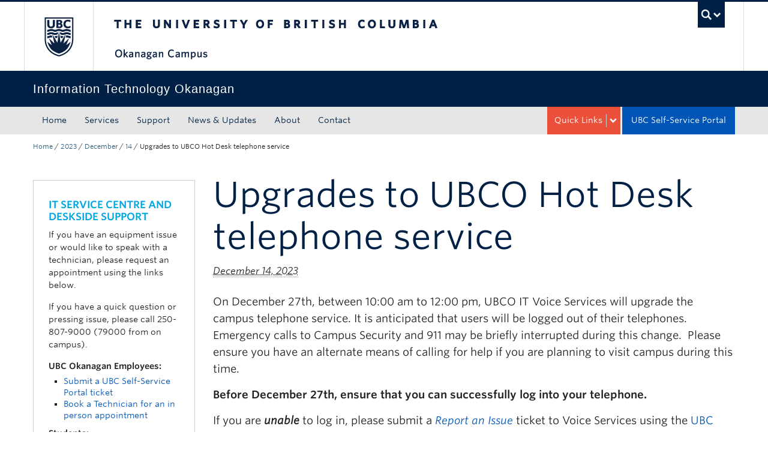

--- FILE ---
content_type: text/html; charset=UTF-8
request_url: https://it.ok.ubc.ca/2023/12/14/upgrades-to-ubco-hot-desk-telephone-service/
body_size: 9313
content:
<!DOCTYPE html>
<!--[if IEMobile 7]><html class="iem7 oldie" lang="en-US"><![endif]-->
<!--[if (IE 7)&!(IEMobile)]><html class="ie7 oldie" lang="en-US"><![endif]-->
<!--[if (IE 8)&!(IEMobile)]><html class="ie8 oldie" lang="en-US"><![endif]-->
<!--[if (IE 9)&!(IEMobile)]><html class="ie9" lang="en-US"><![endif]-->
<!--[[if (gt IE 9)|(gt IEMobile 7)]><!--><html lang="en-US"><!--<![endif]-->
<head>
<meta http-equiv="Content-Type" content="text/html; charset=UTF-8" />
<title>Upgrades to UBCO Hot Desk telephone service</title>

<meta http-equiv="X-UA-Compatible" content="IE=edge,chrome=1" />
<meta name="viewport" content="width=device-width" /> <!-- needed for responsive -->
<link rel="dns-prefetch" href="//cdn.ubc.ca/" />

        <!-- Stylesheets -->
        <link href="//cdn.ubc.ca/clf/7.0.4/css/ubc-clf-full-bw.min.css" rel="stylesheet">
	


<link rel="pingback" href="https://it.ok.ubc.ca/xmlrpc.php" />

<meta name='robots' content='max-image-preview:large' />

		<!-- Meta Tag Manager -->
		<meta name="google-site-verification" content="MQ8KMpxE1suYfpi-Nmycc1MxhTgJ51xtATKbh15sRk4" />
		<meta name="google-site-verification" content="p2ZRGLJLDcSOe62zebenk3dCc1lP5gwvy_Llz72XCcI" />
		<!-- / Meta Tag Manager -->
<meta name="template" content="UBC CLF Basic 1.0.6" />
<link rel='dns-prefetch' href='//cdn.ubc.ca' />
<link rel="alternate" type="application/rss+xml" title="UBC IT Okanagan &raquo; Feed" href="https://it.ok.ubc.ca/feed/" />
<link rel="alternate" type="application/rss+xml" title="UBC IT Okanagan &raquo; Comments Feed" href="https://it.ok.ubc.ca/comments/feed/" />
<link rel="alternate" title="oEmbed (JSON)" type="application/json+oembed" href="https://it.ok.ubc.ca/wp-json/oembed/1.0/embed?url=https%3A%2F%2Fit.ok.ubc.ca%2F2023%2F12%2F14%2Fupgrades-to-ubco-hot-desk-telephone-service%2F" />
<link rel="alternate" title="oEmbed (XML)" type="text/xml+oembed" href="https://it.ok.ubc.ca/wp-json/oembed/1.0/embed?url=https%3A%2F%2Fit.ok.ubc.ca%2F2023%2F12%2F14%2Fupgrades-to-ubco-hot-desk-telephone-service%2F&#038;format=xml" />
<style id='wp-img-auto-sizes-contain-inline-css' type='text/css'>
img:is([sizes=auto i],[sizes^="auto," i]){contain-intrinsic-size:3000px 1500px}
/*# sourceURL=wp-img-auto-sizes-contain-inline-css */
</style>
<link rel='stylesheet' id='ubco_datatable_css_1_13_6-css' href='https://it.ok.ubc.ca/wp-content/plugins/ubco-responsive-table/public/vendor/DataTables/DataTable-1.13.6/css/jquery.dataTables.min.css?ver=1.13.6' type='text/css' media='all' />
<link rel='stylesheet' id='ubco_datatable_responsive_bootstrap_css_2_5_0-css' href='https://it.ok.ubc.ca/wp-content/plugins/ubco-responsive-table/public/vendor/DataTables/DataTable-1.13.6/css/responsive.bootstrap.min.css?ver=2.5.0' type='text/css' media='all' />
<link rel='stylesheet' id='subpages-navigation-base-css' href='https://it.ok.ubc.ca/wp-content/plugins/subpages-navigation/subpage-navigation-base.css?ver=b72ffbbbbef7a572f9c40efaab901b15' type='text/css' media='all' />
<style id='wp-emoji-styles-inline-css' type='text/css'>

	img.wp-smiley, img.emoji {
		display: inline !important;
		border: none !important;
		box-shadow: none !important;
		height: 1em !important;
		width: 1em !important;
		margin: 0 0.07em !important;
		vertical-align: -0.1em !important;
		background: none !important;
		padding: 0 !important;
	}
/*# sourceURL=wp-emoji-styles-inline-css */
</style>
<link rel='stylesheet' id='custom-css-css' href='https://it.ok.ubc.ca/wp-content/uploads/sites/24/custom-css/custom-css-full.css?ver=b72ffbbbbef7a572f9c40efaab901b15' type='text/css' media='all' />
<link rel='stylesheet' id='hide_ubco_admin_css-css' href='https://it.ok.ubc.ca/wp-content/plugins/ubco-admin-customization/css/admin-styles.css?ver=1.0.0' type='text/css' media='all' />
<link rel='stylesheet' id='hide_ubco_all_admin_css-css' href='https://it.ok.ubc.ca/wp-content/plugins/ubco-admin-customization/css/hide-all-admin-styles.css?ver=1.0.0' type='text/css' media='all' />
<link rel='stylesheet' id='ubco_eb_css-css' href='https://it.ok.ubc.ca/wp-content/plugins/ubco-emergency-banner/public/css/ubco-emergency-banner.css?ver=1.0.0' type='text/css' media='all' />
<link rel='stylesheet' id='flexslider-css' href='https://it.ok.ubc.ca/wp-content/themes/fac-dept-child-theme/assets/vendor/flexslider/flexslider.css?ver=b72ffbbbbef7a572f9c40efaab901b15' type='text/css' media='all' />
<link rel='stylesheet' id='ubc-clf-whitney-css' href='https://it.ok.ubc.ca/wp-content/themes/fac-dept-child-theme/assets/css/fonts.css?ver=b72ffbbbbef7a572f9c40efaab901b15' type='text/css' media='all' />
<link rel='stylesheet' id='style-css' href='https://it.ok.ubc.ca/wp-content/themes/fac-dept-child-theme/style.css?ver=b72ffbbbbef7a572f9c40efaab901b15' type='text/css' media='all' />
<link rel='stylesheet' id='icon-style-css' href='https://it.ok.ubc.ca/wp-content/themes/clf-basic/css/social_icons.css?ver=b72ffbbbbef7a572f9c40efaab901b15' type='text/css' media='all' />
<script type="text/javascript" src="https://it.ok.ubc.ca/wp-includes/js/jquery/jquery.min.js?ver=3.7.1" id="jquery-core-js"></script>
<script type="text/javascript" src="https://it.ok.ubc.ca/wp-includes/js/jquery/jquery-migrate.min.js?ver=3.4.1" id="jquery-migrate-js"></script>
<script type="text/javascript" src="https://it.ok.ubc.ca/wp-content/plugins/ubco-responsive-table/public/vendor/DataTables/DataTable-1.13.6/js/jquery.dataTables.min.js?ver=1.13.6" id="ubco_datatable_js_1_13_6-js"></script>
<link rel="https://api.w.org/" href="https://it.ok.ubc.ca/wp-json/" /><link rel="alternate" title="JSON" type="application/json" href="https://it.ok.ubc.ca/wp-json/wp/v2/posts/18856" /><link rel="canonical" href="https://it.ok.ubc.ca/2023/12/14/upgrades-to-ubco-hot-desk-telephone-service/" />
<link rel='shortlink' href='https://it.ok.ubc.ca/?p=18856' />
<script type="text/javascript">
(function(url){
	if(/(?:Chrome\/26\.0\.1410\.63 Safari\/537\.31|WordfenceTestMonBot)/.test(navigator.userAgent)){ return; }
	var addEvent = function(evt, handler) {
		if (window.addEventListener) {
			document.addEventListener(evt, handler, false);
		} else if (window.attachEvent) {
			document.attachEvent('on' + evt, handler);
		}
	};
	var removeEvent = function(evt, handler) {
		if (window.removeEventListener) {
			document.removeEventListener(evt, handler, false);
		} else if (window.detachEvent) {
			document.detachEvent('on' + evt, handler);
		}
	};
	var evts = 'contextmenu dblclick drag dragend dragenter dragleave dragover dragstart drop keydown keypress keyup mousedown mousemove mouseout mouseover mouseup mousewheel scroll'.split(' ');
	var logHuman = function() {
		if (window.wfLogHumanRan) { return; }
		window.wfLogHumanRan = true;
		var wfscr = document.createElement('script');
		wfscr.type = 'text/javascript';
		wfscr.async = true;
		wfscr.src = url + '&r=' + Math.random();
		(document.getElementsByTagName('head')[0]||document.getElementsByTagName('body')[0]).appendChild(wfscr);
		for (var i = 0; i < evts.length; i++) {
			removeEvent(evts[i], logHuman);
		}
	};
	for (var i = 0; i < evts.length; i++) {
		addEvent(evts[i], logHuman);
	}
})('//it.ok.ubc.ca/?wordfence_lh=1&hid=6097E278BBBAFB6EF2E9AED5CF60EF58');
</script><!-- Google Tag Manager -->
<script>(function(w,d,s,l,i){w[l]=w[l]||[];w[l].push({'gtm.start':
new Date().getTime(),event:'gtm.js'});var f=d.getElementsByTagName(s)[0],
j=d.createElement(s),dl=l!='dataLayer'?'&l='+l:'';j.async=true;j.src=
'https://www.googletagmanager.com/gtm.js?id='+i+dl;f.parentNode.insertBefore(j,f);
})(window,document,'script','dataLayer','GTM-MJWHZ2V');</script>
<!-- End Google Tag Manager -->
		
        <!--[if lte IE 7]>
<link href="//cdn.ubc.ca/clf/7.0.4/css/font-awesome-ie7.css" rel="stylesheet">
<![endif]-->
        <!-- Le HTML5 shim, for IE6-8 support of HTML5 elements -->
        <!--[if lt IE 9]>
        <script src="//cdn.ubc.ca/clf/html5shiv.min.js"></script>
        <![endif]-->

        <!-- Le fav and touch icons -->
		            <link rel="shortcut icon" href="//cdn.ubc.ca/clf/7.0.4/img/favicon.ico">
		        <link rel="apple-touch-icon-precomposed" sizes="144x144" href="//cdn.ubc.ca/clf/7.0.4/img/apple-touch-icon-144-precomposed.png">
        <link rel="apple-touch-icon-precomposed" sizes="114x114" href="//cdn.ubc.ca/clf/7.0.4/img/apple-touch-icon-114-precomposed.png">
        <link rel="apple-touch-icon-precomposed" sizes="72x72" href="//cdn.ubc.ca/clf/7.0.4/img/apple-touch-icon-72-precomposed.png">
        <link rel="apple-touch-icon-precomposed" href="//cdn.ubc.ca/clf/7.0.4/img/apple-touch-icon-57-precomposed.png">
        <style type="text/css" media="screen">#ubc7-unit {
                background: #002145;
            }</style>
		<link rel="icon" href="https://it.ok.ubc.ca/wp-content/uploads/sites/24/2025/08/cropped-ubc-icon-32x32.png" sizes="32x32" />
<link rel="icon" href="https://it.ok.ubc.ca/wp-content/uploads/sites/24/2025/08/cropped-ubc-icon-192x192.png" sizes="192x192" />
<link rel="apple-touch-icon" href="https://it.ok.ubc.ca/wp-content/uploads/sites/24/2025/08/cropped-ubc-icon-180x180.png" />
<meta name="msapplication-TileImage" content="https://it.ok.ubc.ca/wp-content/uploads/sites/24/2025/08/cropped-ubc-icon-270x270.png" />
		<style type="text/css" id="wp-custom-css">
			/* Feed shortcode: Style for the first three list items */
    ul.feed-shortcode.feed_widget li:nth-child(1)::before,
    ul.feed-shortcode.feed_widget li:nth-child(2)::before,
    ul.feed-shortcode.feed_widget li:nth-child(3)::before {
      content: "* ";
    }

.ok-btn-mega-icon-heading {
	word-wrap: normal;
}

ul.feed-shortcode {
  list-style-type: none; 
  margin: 0;
  padding: 0;
}

form.okit-search-wrapper {
  display: flex;
}		</style>
		
</head>

<body class="wordpress ltr en_US child-theme multisite blog-24 y2026 m01 d24 h05 saturday logged-out singular singular-post singular-post-18856 full-width l2-column-sm l2-column single-18856 chrome primary-active secondary-inactive subsidiary-inactive">

<a class="skip-link sr-only" href="#content">Skip to main content</a>
<a class="skip-link sr-only" href="#ubc7-unit-menu">Skip to main navigation</a>
<a class="skip-link sr-only" href="#primary-secondary">Skip to page-level navigation</a>
<a class="skip-link sr-only" href="https://students.ok.ubc.ca/drc">Go to the Disability Resource Centre Website</a>
<a class="skip-link sr-only" href="https://drcbooking.ok.ubc.ca/ClockWork/custom/misc/home.aspx">Go to the DRC Booking Accommodation Portal</a>
<a class="skip-link sr-only" href="https://library.ok.ubc.ca/itl/">Go to the Inclusive Technology Lab Website</a>



<div id="body-container" >

		
	        <!-- UBC Global Utility Menu -->
        <div class="collapse expand" id="ubc7-global-menu">
            <div id="ubc7-search" class="expand">
				<div class="container">                <div id="ubc7-search-box">
                    <form class="form-search" method="get" action="//www.ubc.ca/search/refine/" role="search">
                        <input type="text" name="q" placeholder="Search UBC IT Okanagan" class="input-xlarge search-query">
                        <input type="hidden" name="label" value="UBC IT Okanagan"/>
                        <input type="hidden" name="site" value="https://it.ok.ubc.ca"/>
                        <button type="submit" class="btn">Search</button>
                    </form>
                </div>
				</div>            </div>
			<div class="container">            <div id="ubc7-global-header" class="expand">
                <!-- Global Utility Header from CDN -->
            </div>
			</div>        </div>
        <!-- End of UBC Global Utility Menu -->
	        <!-- UBC Header -->
        <header id="ubc7-header" class="row-fluid expand" role="banner">
			<div class="container">            <div class="span1">
                <div id="ubc7-logo">
                    <a href="http://www.ubc.ca" title="The University of British Columbia (UBC)">The University of British Columbia</a>
                </div>
            </div>
            <div class="span2">
                <div id="ubc7-apom">
                </div>
            </div>
            <div class="span9" id="ubc7-wordmark-block">
                <div id="ubc7-wordmark">
                    <a href="http://ok.ubc.ca/" title="The University of British Columbia (UBC)">The University of British Columbia</a>
					<span class="ubc7-campus" id="ubc7-okanagan-campus">Okanagan campus</span>                </div>
                <div id="ubc7-global-utility">
                    <button type="button" data-toggle="collapse" data-target="#ubc7-global-menu"><span>UBC Search</span></button>
                    <noscript><a id="ubc7-global-utility-no-script" href="http://www.ubc.ca/" title="UBC Search">UBC Search</a></noscript>
                </div>
            </div>
			</div>        </header>
        <!-- End of UBC Header -->

	        <!-- UBC Unit Identifier -->
        <div id="ubc7-unit" class="row-fluid expand">
			<div class="container">            <div class="span12">
                <!-- Mobile Menu Icon -->
                <div class="navbar">
                    <a class="btn btn-navbar" data-toggle="collapse" data-target="#ubc7-unit-navigation">
                        <span class="icon-bar"></span>
                        <span class="icon-bar"></span>
                        <span class="icon-bar"></span>
                    </a>
                </div>
                <!-- Unit Name -->
                <div id="ubc7-unit-name" class="ubc7-single-element">
                    <a href="https://it.ok.ubc.ca" title="Information Technology Okanagan"><span id="ubc7-unit-faculty"></span><span id="ubc7-unit-identifier">Information Technology Okanagan</span></a>
                </div>
            </div>
			</div>        </div>
        <!-- End of UBC Unit Identifier -->
			<!-- UBC Unit Navigation -->
        <div id="ubc7-unit-menu" class="navbar expand" role="navigation">
            <div class="navbar-inner expand">
                <div class="container">
                 <div id="ubc7-unit-navigation" class="nav-collapse collapse"><ul id="menu-primary-menu" class="nav"><li id="menu-item-19217" class="menu-item menu-item-type-post_type menu-item-object-page menu-item-home menu-item-19217"><a href="https://it.ok.ubc.ca/">Home</a></li>
<li id="menu-item-13742" class="menu-item menu-item-type-post_type menu-item-object-page menu-item-13742"><a href="https://it.ok.ubc.ca/services/">Services</a></li>
<li id="menu-item-11415" class="menu-item menu-item-type-post_type menu-item-object-page menu-item-11415"><a href="https://it.ok.ubc.ca/support/">Support</a></li>
<li id="menu-item-10521" class="menu-item menu-item-type-post_type menu-item-object-page menu-item-10521"><a href="https://it.ok.ubc.ca/news/">News &amp; Updates</a></li>
<li id="menu-item-11472" class="menu-item menu-item-type-post_type menu-item-object-page menu-item-11472"><a href="https://it.ok.ubc.ca/about/">About</a></li>
<li id="menu-item-17500" class="menu-item menu-item-type-post_type menu-item-object-page menu-item-17500"><a href="https://it.ok.ubc.ca/contact/">Contact</a></li>
<li id="menu-item-11517" class="navbar-alt-blue menu-item menu-item-type-custom menu-item-object-custom menu-item-11517"><a target="_blank" href="https://ubc.service-now.com/selfservice">UBC Self-Service Portal</a></li>
<li id="menu-item-11954" class="navbar-apply navbar-toggle menu-item menu-item-type-custom menu-item-object-custom menu-item-has-children dropdown menu-item-11954"><div class="btn-group"><a class="btn" href="#">Quick Links</a><button class="btn droptown-toggle" data-toggle="dropdown"><span class="ubc7-arrow blue down-arrow"></span></button>
<ul class="dropdown-menu">
	<li id="menu-item-9011" class="menu-item menu-item-type-custom menu-item-object-custom menu-item-9011"><a title="Canvas Login" target="_blank" href="http://canvas.ubc.ca">Canvas Login</a></li>
	<li id="menu-item-9019" class="menu-item menu-item-type-custom menu-item-object-custom menu-item-9019"><a title="UBC Campus-wide Login" target="_blank" href="https://www.myaccount.ubc.ca/myAccount/">CWL Account</a></li>
	<li id="menu-item-9018" class="menu-item menu-item-type-custom menu-item-object-custom menu-item-9018"><a title="Knowledge Base (KnowIT)" target="_blank" href="https://ubc.service-now.com/selfservice?id=kb_category&amp;spa=1&amp;query=UBCO&amp;kb_knowledge_base=ba779ccedbf9bb4026e45878dc961958">Knowledge Base</a></li>
	<li id="menu-item-9016" class="menu-item menu-item-type-custom menu-item-object-custom menu-item-9016"><a title="VPN (Virtual Private Network)" target="_blank" href="https://it.ubc.ca/services/email-voice-internet/myvpn">myVPN Setup</a></li>
	<li id="menu-item-9013" class="menu-item menu-item-type-custom menu-item-object-custom menu-item-9013"><a title="Printer Setup (iPrint)" target="_blank" href="https://iprint.ok.ubc.ca">Printer Setup (iPrint)</a></li>
	<li id="menu-item-16443" class="menu-item menu-item-type-custom menu-item-object-custom menu-item-16443"><a target="_blank" href="https://privacymatters.ubc.ca">Privacy Matters at UBC</a></li>
	<li id="menu-item-15492" class="menu-item menu-item-type-custom menu-item-object-custom menu-item-15492"><a target="_blank" href="https://rc.ubc.ca">Research Computing</a></li>
	<li id="menu-item-9012" class="menu-item menu-item-type-custom menu-item-object-custom menu-item-9012"><a title="Software Downloads" target="_blank" href="https://it.ubc.ca/software-downloads">Software Downloads</a></li>
	<li id="menu-item-9020" class="menu-item menu-item-type-custom menu-item-object-custom menu-item-9020"><a title="Student Services Centre (SSC)" target="_blank" href="https://ssc.adm.ubc.ca/sscportal/servlets/SRVSSCFramework">Student Services Centre (SSC)</a></li>
	<li id="menu-item-9009" class="menu-item menu-item-type-custom menu-item-object-custom menu-item-9009"><a title="UBC Okanagan’s WordPress CMS" target="_blank" href="http://cms.ok.ubc.ca">UBC Okanagan CMS</a></li>
	<li id="menu-item-21009" class="menu-item menu-item-type-post_type menu-item-object-page menu-item-21009"><a href="https://it.ok.ubc.ca/services/phonevoice/phonesupport/">Voice Services Support</a></li>
	<li id="menu-item-9010" class="menu-item menu-item-type-custom menu-item-object-custom menu-item-9010"><a title="UBCO Webmail" target="_blank" href="http://webmail.ok.ubc.ca">Webmail Login</a></li>
	<li id="menu-item-9017" class="menu-item menu-item-type-custom menu-item-object-custom menu-item-9017"><a title="Wireless Internet at UBC" target="_blank" href="https://it.ubc.ca/services/email-voice-internet/wireless-internet-access">Wi-Fi Access</a></li>
</ul></div>
</li>
</ul></div>                    
                </div>
            </div><!-- /navbar-inner -->
        </div><!-- /navbar -->
        <!-- End of UBC Unit Navigation -->
			<!-- Second Menu Location - Styles Only Currently Support Menu named "Audience Menu" in WP -->
			<div class="secondarymenuwrap expand"><div class="container"></div></div>
    
		
	<div class="container">
	<div class="container">	
	<div class="container">	
	<div id="container" class="expand" >
	
		<div class="breadcrumb expand" itemprop="breadcrumb"><span class="trail-begin"><a href="https://it.ok.ubc.ca" title="UBC IT Okanagan" rel="home" class="trail-begin">Home</a></span> <span class="divider">/</span> <a href="https://it.ok.ubc.ca/2023/" title="2023">2023</a> <span class="divider">/</span> <a href="https://it.ok.ubc.ca/2023/12/" title="December 2023">December</a> <span class="divider">/</span> <a href="https://it.ok.ubc.ca/2023/12/14/" title="December 14, 2023">14</a> <span class="divider">/</span> <span class="trail-end">Upgrades to UBCO Hot Desk telephone service</span></div><div class="expand row-fluid" role="main">
	<div id="primary-secondary" class="sidebar aside  span3"> 
		<div id="primary">
	
				
			<div id="pods_widget_field-3" class="widget pods_widget_field widget-pods_widget_field"><div class="widget-wrap widget-inside"><h3 class="widget-title">Service Desk Contact Block</h3><div class="okit-helpdesk-box from-content-blocks">
<h5>IT Service Centre and Deskside Support</h5>
<p>If you have an equipment issue or would like to speak with a technician, please request an appointment using the links below.</p>
<p>If you have a quick question or pressing issue, please call 250-807-9000 (79000 from on campus).</p>
<p><strong>UBC Okanagan Employees:</strong></p>
<ul>
<li><a href="https://ubc.service-now.com/selfservice" target="_blank" rel="noopener">Submit a UBC Self-Service Portal ticket</a></li>
<li><a href="https://outlook.office.com/book/Bookings-iamubcoit@ubcca.onmicrosoft.com/">Book a Technician for an in person appointment</a></li>
</ul>
<p><i class="fas fa-book-reader fa-pull-right fa-3x muted"></i><strong>Students:</strong></p>
<ul>
<li><a href="https://it.ok.ubc.ca/services/student-tech-support/">Student Tech Support</a></li>
</ul>
</div>
</div></div>	
				
		</div><!-- #primary -->
		
		
	</div><!-- #primary-secondary .aside -->


	<div id="content" class="hfeed content  span9">

		
		
			<div id="post-18856" class="hentry post publish post-1 odd author-rebecca-kaus has-excerpt category-bulletins category-exchange category-featured-posts category-phone category-planned-outage">

				<h1 class='post-title entry-title'>Upgrades to UBCO Hot Desk telephone service</h1><p class="byline"><abbr class="published" title="Thursday, December 14th, 2023, 3:23 pm">December 14, 2023</abbr> </p>
				<div class="entry-content">
					<p>On December 27th, between 10:00 am to 12:00 pm, UBCO IT Voice Services will upgrade the campus telephone service. It is anticipated that users will be logged out of their telephones. Emergency calls to Campus Security and 911 may be briefly interrupted during this change.  Please ensure you have an alternate means of calling for help if you are planning to visit campus during this time.</p>
<p><strong>Before December 27th, ensure that you can successfully log into your telephone.</strong></p>
<p>If you are <em><strong>unable</strong> </em>to log in, please submit a <a href="https://ubc.service-now.com/selfservice?id=sc_cat_item_v2&amp;sys_id=28835cdb6dc334006da5c8aceaa441ee&amp;issue=Voice%20Services"><em>Report an Issue</em></a> ticket to Voice Services using the <a href="https://ubc.service-now.com/selfservice">UBC Self-Service Portal</a>.</p>
<p>For status updates, see the <a href="https://status.it.ubc.ca/incidents/vrpqv43vs9px">UBC IT Status Page</a>.</p>
<hr />
<p><strong>FAQ’s</strong></p>
<p><strong>Q</strong>:  How do I know if I will be impacted by this change?<br />
<strong>A</strong>:  You are likely to be impacted if you are a user of the Hot Desk telephone service at UBC Okanagan. This impact includes Call Centre numbers.</p>
<p><strong>Q</strong>:  Can I use my Hot Desk or access my voicemail during the upgrade?<br />
<strong>A</strong>:  During the update, users may be unable to access their Hot Desk and Voicemail services.</p>
<p><strong>Q</strong>:  How do I log into my Hot Desk telephone?<br />
<strong>A</strong>:  See this knowIT article <a href="https://knowit.ok.ubc.ca/article/how-do-i-log-into-or-out-of-a-hot-desk-phone-716.html">How to log into or out of a Hot Desk phone</a>.</p>
<hr />
									</div><!-- .entry-content -->

				<!-- Include this file so that we can show the ACF Fields -->
								<!-- START ACF CONTENT HERE -->
													
				<!-- END ACF CONTENT HERE -->
				<p class="entry-meta"><span class="category"><span class="before">Posted in </span><a href="https://it.ok.ubc.ca/category/bulletins/" rel="tag">Bulletins</a>, <a href="https://it.ok.ubc.ca/category/exchange/" rel="tag">Exchange</a>, <a href="https://it.ok.ubc.ca/category/featured-posts/" rel="tag">Featured Posts</a>, <a href="https://it.ok.ubc.ca/category/phone/" rel="tag">Phone</a>, <a href="https://it.ok.ubc.ca/category/planned-outage/" rel="tag">planned outage</a></span>  </p>
			</div><!-- .hentry -->

			
			
			
		
		
	
	</div><!-- .content .hfeed -->

		</div>
	</div><!-- #container -->
</div>	</div>			</div>	
	

	        <!-- CLF Footer -->
        <footer id="ubc7-footer" class="expand" role="contentinfo">
			        <div class="row-fluid expand" id="ubc7-unit-footer">
			<div class="container">            <div class="span10" id="ubc7-unit-address">
                <div id="ubc7-address-unit-name">UBC IT Okanagan</div>
								<div id="ubc7-address-campus">Okanagan Campus</div>				<div id="ubc7-address-street">ADM 024 - Administration Building</div>				<div id="ubc7-address-street2">1138 Alumni Ave</div>                <div id="ubc7-address-location">
					<span id="ubc7-address-city">Kelowna</span>, <span id="ubc7-address-province">BC</span> <span id="ubc7-address-country">Canada</span> <span id="ubc7-address-postal">V1V1V7</span>                </div>
				<div id="ubc7-address-phone">Tel 250 807 9000</div>								<div id="ubc7-address-website">Website <a href="https://it.ok.ubc.ca">it.ok.ubc.ca</a></div>				            </div>
			<div class="span2">
               	<strong>Find us on</strong>
                <div id="ubc7-unit-social-icons"><a href="https://www.facebook.com/ubcit" title="Facebook icon" target="_blank"><i class="icon-facebook-sign"></i></a>&nbsp;<a href="https://twitter.com/UBCITnews" title="Twitter icon" target="_blank"><i class="icon-twitter-sign"></i></a>&nbsp;<a href="https://www.youtube.com/user/ubcotv" title="YouTube icon" target="_blank"><i class="icon-youtube"></i></a>&nbsp;</div>
            </div>			</div>        </div>
	        <div class="row-fluid expand ubc7-back-to-top">
			<div class="container">            <div class="span2">
                <a href="#" title="Back to top">Back to top
                    <div class="ubc7-arrow up-arrow grey"></div>
                </a>
            </div>
			</div>        </div>
	        <div class="row-fluid expand" id="ubc7-global-footer">
			<div class="container">            <div class="span5" id="ubc7-signature"><a href="http://www.ubc.ca/" title="The University of British Columbia (UBC)">The University of British Columbia</a></div>
            <div class="span7" id="ubc7-footer-menu">
            </div>
			</div>        </div>
        <div class="row-fluid expand" id="ubc7-minimal-footer">
			<div class="container">            <div class="span12">
                <ul>
                    <li><a href="//cdn.ubc.ca/clf/ref/emergency" title="Emergency Procedures">Emergency Procedures</a> <span class="divider">|</span></li>
                    <li><a href="//cdn.ubc.ca/clf/ref/terms" title="Terms of Use">Terms of Use</a> <span class="divider">|</span></li>
                    <li><a href="//cdn.ubc.ca/clf/ref/copyright" title="UBC Copyright">Copyright</a> <span class="divider">|</span></li>
                    <li><a href="//cdn.ubc.ca/clf/ref/accessibility" title="Accessibility">Accessibility</a></li>
                </ul>
            </div>
			</div>        </div>
	        </footer>
        <!-- End of CLF Footer -->
	
	

	
	

</div><!-- #body-container -->

<script type="speculationrules">
{"prefetch":[{"source":"document","where":{"and":[{"href_matches":"/*"},{"not":{"href_matches":["/wp-*.php","/wp-admin/*","/wp-content/uploads/sites/24/*","/wp-content/*","/wp-content/plugins/*","/wp-content/themes/fac-dept-child-theme/*","/wp-content/themes/clf-basic/*","/*\\?(.+)"]}},{"not":{"selector_matches":"a[rel~=\"nofollow\"]"}},{"not":{"selector_matches":".no-prefetch, .no-prefetch a"}}]},"eagerness":"conservative"}]}
</script>
<!-- Google Tag Manager (noscript) -->
<noscript><iframe src="https://www.googletagmanager.com/ns.html?id=GTM-MJWHZ2V"
height="0" width="0" style="display:none;visibility:hidden"></iframe></noscript>
<!-- End Google Tag Manager (noscript) -->
		        <!-- Placed javascript at the end for faster loading -->
		<script type="text/javascript" src="https://it.ok.ubc.ca/wp-content/plugins/ubco-responsive-table/public/vendor/DataTables/DataTable-1.13.6/js/dataTables.responsive.min.js?ver=2.5.0" id="ubco_datatable_responsive_js_2_5_0-js"></script>
<script type="text/javascript" src="https://it.ok.ubc.ca/wp-content/plugins/ubco-responsive-table/public/js/ubco-responsive-table.min.js?ver=b72ffbbbbef7a572f9c40efaab901b15" id="ubco_rt_js-js"></script>
<script type="text/javascript" src="//cdn.ubc.ca/clf/7.0.4/js/ubc-clf.min.js?ver=1" id="clf-js"></script>
<script type="text/javascript" src="https://it.ok.ubc.ca/wp-content/plugins/ubco-emergency-banner/public/js/ubco-emergency-banner.js?ver=1769263070" id="ubco_eb_script-js"></script>
<script type="text/javascript" src="https://it.ok.ubc.ca/wp-content/themes/fac-dept-child-theme/assets/vendor/modernizr/modernizr.min.js" id="modernizr-js"></script>
<script type="text/javascript" src="https://it.ok.ubc.ca/wp-content/themes/fac-dept-child-theme/assets/vendor/flexslider/jquery.flexslider-min.js" id="flexslider-js"></script>
<script type="text/javascript" src="https://it.ok.ubc.ca/wp-content/themes/fac-dept-child-theme/assets/vendor/isotope/isotope.pkgd.min.js" id="isotope-js"></script>
<script type="text/javascript" src="https://it.ok.ubc.ca/wp-content/themes/fac-dept-child-theme/assets/vendor/others/ani-numbers.js" id="ani-numbers-js"></script>
<script type="text/javascript" src="https://it.ok.ubc.ca/wp-content/themes/fac-dept-child-theme/assets/js/main.js" id="ubcomain-js"></script>
<script type="text/javascript" src="https://it.ok.ubc.ca/wp-content/plugins/page-links-to/dist/new-tab.js?ver=3.3.7" id="page-links-to-js"></script>
<script id="wp-emoji-settings" type="application/json">
{"baseUrl":"https://s.w.org/images/core/emoji/17.0.2/72x72/","ext":".png","svgUrl":"https://s.w.org/images/core/emoji/17.0.2/svg/","svgExt":".svg","source":{"concatemoji":"https://it.ok.ubc.ca/wp-includes/js/wp-emoji-release.min.js?ver=b72ffbbbbef7a572f9c40efaab901b15"}}
</script>
<script type="module">
/* <![CDATA[ */
/*! This file is auto-generated */
const a=JSON.parse(document.getElementById("wp-emoji-settings").textContent),o=(window._wpemojiSettings=a,"wpEmojiSettingsSupports"),s=["flag","emoji"];function i(e){try{var t={supportTests:e,timestamp:(new Date).valueOf()};sessionStorage.setItem(o,JSON.stringify(t))}catch(e){}}function c(e,t,n){e.clearRect(0,0,e.canvas.width,e.canvas.height),e.fillText(t,0,0);t=new Uint32Array(e.getImageData(0,0,e.canvas.width,e.canvas.height).data);e.clearRect(0,0,e.canvas.width,e.canvas.height),e.fillText(n,0,0);const a=new Uint32Array(e.getImageData(0,0,e.canvas.width,e.canvas.height).data);return t.every((e,t)=>e===a[t])}function p(e,t){e.clearRect(0,0,e.canvas.width,e.canvas.height),e.fillText(t,0,0);var n=e.getImageData(16,16,1,1);for(let e=0;e<n.data.length;e++)if(0!==n.data[e])return!1;return!0}function u(e,t,n,a){switch(t){case"flag":return n(e,"\ud83c\udff3\ufe0f\u200d\u26a7\ufe0f","\ud83c\udff3\ufe0f\u200b\u26a7\ufe0f")?!1:!n(e,"\ud83c\udde8\ud83c\uddf6","\ud83c\udde8\u200b\ud83c\uddf6")&&!n(e,"\ud83c\udff4\udb40\udc67\udb40\udc62\udb40\udc65\udb40\udc6e\udb40\udc67\udb40\udc7f","\ud83c\udff4\u200b\udb40\udc67\u200b\udb40\udc62\u200b\udb40\udc65\u200b\udb40\udc6e\u200b\udb40\udc67\u200b\udb40\udc7f");case"emoji":return!a(e,"\ud83e\u1fac8")}return!1}function f(e,t,n,a){let r;const o=(r="undefined"!=typeof WorkerGlobalScope&&self instanceof WorkerGlobalScope?new OffscreenCanvas(300,150):document.createElement("canvas")).getContext("2d",{willReadFrequently:!0}),s=(o.textBaseline="top",o.font="600 32px Arial",{});return e.forEach(e=>{s[e]=t(o,e,n,a)}),s}function r(e){var t=document.createElement("script");t.src=e,t.defer=!0,document.head.appendChild(t)}a.supports={everything:!0,everythingExceptFlag:!0},new Promise(t=>{let n=function(){try{var e=JSON.parse(sessionStorage.getItem(o));if("object"==typeof e&&"number"==typeof e.timestamp&&(new Date).valueOf()<e.timestamp+604800&&"object"==typeof e.supportTests)return e.supportTests}catch(e){}return null}();if(!n){if("undefined"!=typeof Worker&&"undefined"!=typeof OffscreenCanvas&&"undefined"!=typeof URL&&URL.createObjectURL&&"undefined"!=typeof Blob)try{var e="postMessage("+f.toString()+"("+[JSON.stringify(s),u.toString(),c.toString(),p.toString()].join(",")+"));",a=new Blob([e],{type:"text/javascript"});const r=new Worker(URL.createObjectURL(a),{name:"wpTestEmojiSupports"});return void(r.onmessage=e=>{i(n=e.data),r.terminate(),t(n)})}catch(e){}i(n=f(s,u,c,p))}t(n)}).then(e=>{for(const n in e)a.supports[n]=e[n],a.supports.everything=a.supports.everything&&a.supports[n],"flag"!==n&&(a.supports.everythingExceptFlag=a.supports.everythingExceptFlag&&a.supports[n]);var t;a.supports.everythingExceptFlag=a.supports.everythingExceptFlag&&!a.supports.flag,a.supports.everything||((t=a.source||{}).concatemoji?r(t.concatemoji):t.wpemoji&&t.twemoji&&(r(t.twemoji),r(t.wpemoji)))});
//# sourceURL=https://it.ok.ubc.ca/wp-includes/js/wp-emoji-loader.min.js
/* ]]> */
</script>

</body>
</html>

--- FILE ---
content_type: text/css; charset=utf-8
request_url: https://it.ok.ubc.ca/wp-content/uploads/sites/24/custom-css/custom-css-full.css?ver=b72ffbbbbef7a572f9c40efaab901b15
body_size: 3255
content:
/* Smooth scrolling for anchors and stuff. Not Safari compatible. */

html {
  scroll-behavior: smooth;
}

/* General Fonts */
h2 {
    text-transform: none !important;
    margin-top: 15px;
    font-weight: normal;
    }

.home .ok-feature-overlay-content h1 {
    margin-top: 10px;
    font-weight: normal !important;
    }

.home .ok-feature-section .ok-feature-overlay-content.ok-gradient-blue::before {
    background: -webkit-linear-gradient(transparent 10%, #002145 100%);
    background: -o-linear-gradient(transparent 10%, #002145 100%);
    background: -moz-linear-gradient(transparent 10%, #002145 100%);
    background: linear-gradient(transparent 10%, #002145 100%);
}

.ok-bg-lightblue .ok-wysiwyg-wrapper h1 {
    text-transform: none;
    font-size: 45px;
    margin: 0 0 20px 0;
    }

h3.widget-title {
    display: none;
    }

.widget_subpages_navigation h3.widget-title {
    display: block;
    }

/* HOMEPAGE Nav Menu Bar */
.navbar-alt-green {
    display: block;
    position: relative;
    background: none repeat scroll 0% 0% #669933 !important;
    color: #FFF !important;
    float: right !important;
    margin-left: 3px;
    border-bottom: 1px solid #669933;  
    }
    
.navbar-alt-green a{
    color: #FFF !important;
    }
    
@media (max-width: 979px) {
    .navbar-alt-green {
        width: 100% !important;
    }
}
    
/* HOMEPAGE ICON ROW */

.home .inherit .span3 .okit-icons img {
    height: 60px;
    padding-bottom: 5px;
	box-sizing:border-box;
    }

.home .inherit .span3 .okit-icons p:last-of-type {
    margin-bottom: 0;
    color: #002145;
    }

/* SERVICE CATALOG STYLING */

.okit-box-card-line {
    border-bottom: 1px solid #ccc;
    padding: 16px 0px 15px 0px;
    }

.okit-box-card-line:last-of-type {
    border-bottom: 0px;
	}

.okit-box-card-line h3.title {
    margin-top: 4px;
    font-weight: normal;
	font-size: 32px;
	margin-bottom: 10px;
    }

.home .okit-box-card-line h3.title {
    font-size: 26px;
    }

.okit-box-card-line h3.title a {
    color: #002145;
    display: block;
    }

.home .okit-box-card-line p.element-item, 
.home .okit-box-card-line li.element-item {
	font-size: 16px;
}

.home .okit-box-card-line li.element-item a {
    display: block;
    }

/* HOMEPAGE HERO OKIT BULLETINS */

.home .okit-featured-buletins.ok-rss-news-feed .amr_widget li a.rsswidget {
    color: #fff;
    padding: 0;
    }

.home .okit-featured-buletins.ok-rss-news-feed .amr_widget li a.rsswidget:hover {
    text-decoration: underline;
    }

.home .okit-featured-buletins.ok-rss-news-feed .amr_widget .rssSummary {
    font-size: 12px;    
    color: #aaa;
    margin: 0;
    padding-top: 2px;
    height: initial;
    }

.home .okit-featured-buletins.ok-rss-news-feed .amr_widget li:hover {
    background-color: initial;
    }

.home .okit-featured-buletins ul:before {
    content: "Featured Bulletins";
    font-size: 12px;
    font-weight: bold;
    color: #aaa !important;
    text-transform: uppercase;
    }

.home .ok-bg-primaryblue .ok-rss-news-feed .amr_widget li:last-of-type {
    border-bottom: 0;
    }


/* UBC IT BULLETINS HOME TABS  */
.home .ok-tab-accordion .content {
	padding: 0px 10px;
    }

.home .ok-tab-accordion .content li:last-of-type {
	border-bottom: 0;
    margin-bottom: 15px;
    }

/* HELPDESK SIDEBAR BOX WIDGET */    
.okit-helpdesk-box {
	border: 1px solid #ccc;
    padding: 5px 25px;
	background-color:#fff;
    }

.singular-post .okit-helpdesk-box {
	margin-top: 36px;
    }

@media screen and (max-width: 768px){
	.singular-post .okit-helpdesk-box {
		display: none;
	}
}
.okit-helpdesk-box p, .okit-helpdesk-box li {
    font-size: 14px;
    }
.okit-helpdesk-box h3 {
	margin-top: 20px;
    }

.okit-helpdesk-box ul {
    margin-top: -10px;
    }


/* KNOWIT RSS FEEDS */

.ok-bg-primaryblue .ok-rss-news-feed .amr_widget li {
    padding: 8px 0;
    border-bottom: 1px solid #555;
    }

.ok-bg-primaryblue:last-of-type .ok-rss-news-feed.okit-knowit-feed .amr_widget li a, 
.ok-bg-primaryblue:last-of-type .ok-rss-news-feed.okit-knowit-feed .amr_widget li .rss-date, 
.ok-bg-primaryblue:last-of-type .ok-rss-news-feed.okit-knowit-feed .amr_widget li .rssSummary {
    color: #fff;
    }
    
.ok-bg-primaryblue:last-of-type .ok-rss-news-feed.okit-knowit-feed .amr_widget li:hover {
    background: none;
    }
.ok-bg-primaryblue:last-of-type .ok-rss-news-feed.okit-knowit-feed .amr_widget li a:hover {
    text-decoration: underline;
    }

.ok-bg-primaryblue:last-of-type .ok-rss-news-feed.okit-knowit-feed .amr_widget li:last-of-type {
    border-bottom: 0px;
    }

.ok-bg-primaryblue:last-of-type form.okit-search-wrapper {
    margin-bottom: 0;
    }

/* Show target blank arrow icons for the dropdowns, catalogue, primary buttons */

a[target="_blank"].ok-btn-primary:after {
    content:" \f08e";
    top: 54%;
    font-size: 12.5px;
    right: 12px;
    }   

.ok-mega-box.ok-box-mega-white a[target="_blank"]:after {
    content:" \f08e";
    font-size: 14px;
	font-family: FontAwesome;
	margin-left: 5px;
	position: static;
    }   

.ok-mega-box.ok-box-mega-white a[target="_blank"]:after {
	text-decoration: none;
    }

/* Landscape iPhone viewport or higher */

@media screen and (min-width: 667px) {
/* Target blank icons */
    .group li a[target="_blank"]:after, 
    .home a[target="_blank"].btn-block.btn-inverse:after, 
    .dropdown-menu li a[target="_blank"]:after {
        color: #999;
        content: "\f08e";
        font-family: FontAwesome, Helvetica, Arial;
        font-size: 12.5px;
        margin-left: 8px;
        display: inline-block;
        } 

/* UBCO IT and UBC Federated ::after tags */	
    .group li a[href*="it.ubc.ca"]:after,
    .group li a[href*="privacymatters.ubc.ca"]:after,
	.group li a[href*="arc.ubc.ca"]:after,
    .group li a[href*="it.ok.ubc.ca"]:after,
    .group li a[href*="cms.ok.ubc.ca"]:after,
    .group li a[href*="ubcstudios.ok.ubc.ca"]:after,
    .group li a[href*="research.ok.ubc.ca"]:after {
        font-size: 10px;
        font-weight: bold;
        font-family: FontAwesome, Helvetica, Arial, sans-serif;
        margin-left: 12px;
		box-sizing: border-box;
        border: 1px solid #bbb;
        color: #999;
        padding: 3px 6px 2px 6px;
		border-radius: 3px;
		display: inline-block;
		line-height: 1;
		position: absolute;
		top: 3px;
        }
    
    .group li a[href*="it.ubc.ca"]:after, 
	.group li a[href*="privacymatters.ubc.ca"]:after, 
	.group li a[href*="arc.ubc.ca"]:after  {
		content: "UBC IT";
	    }

    .group li a[href*="it.ubc.ca"][target="_blank"]:after, 
    .group li a[href*="privacymatters.ubc.ca"][target="_blank"]:after, 
	.group li a[href*="arc.ubc.ca"][target="_blank"]:after  {
		content: "UBC IT  \f08e";
	    }

    .group li a[href*="it.ok.ubc.ca"]:after,
    .group li a[href*="cms.ok.ubc.ca"]:after {
        content: "UBC IT Okanagan";
        }
    .group li a[href*="it.ok.ubc.ca"][target="_blank"]:after,
    .group li a[href*="ubcstudios.ok.ubc.ca"][target="_blank"]:after,
    .group li a[href*="cms.ok.ubc.ca"][target="_blank"]:after {
        content: "UBC IT Okanagan  \f08e";
        }
		.group li a[href*="research.ok.ubc.ca"][target="_blank"]:after {
        content: "UBCO Research Computing  \f08e";
        }
}

/* SEARCH FIELDS */
.okit-search-wrapper input[type="text"],
.okit-search-wrapper input[type="text"].quicksearch {
    color: #999;
    box-sizing: border-box;
    border-radius: 0;
    margin: 0;
    font-size: 18px;
	line-height: 1.4;
    font-family: "Whitney SSm A", "Whitney SSm B", "Open Sans", "Helvetica Neue",FontAwesome, Helvetica, Arial, sans-serif;    
    padding: 25px 8px;
	min-width: 290px;
}

@media screen and (min-width: 979px) {
    .okit-search-wrapper input[type="text"]  {
        min-width: 400px;
        margin-right: 5px;
        padding: 25px 15px;
        }
	    .okit-search-wrapper.okit-catalogue-search input[type="text"]  {
        min-width: 400px;
        padding: 25px 15px;
        }
    .okit-search-wrapper button[type="submit"]  {
        display: inline-block;
        background-color: #669933;
        font-size: 16px;
        color: #eeeeee;
        line-height: 0;
        box-sizing: border-box;
        font-family: "Whitney SSm A", "Whitney SSm B", "Open Sans", "Helvetica Neue", Helvetica, Arial, sans-serif;    
        padding: 25px 18px;
        border: 1px solid #78b53b;
        }
    .okit-search-wrapper button[type="submit"]:hover  {
        background-color: #5A862E;
        }
}

/* FILTER SEARCH EXTRAS */  

.productsearch input,
.productsearch span.add-on, 
.okit-catalogue-search input,
.okit-catalogue-search span.add-on {
    font-size: 20px;
    height: 42px;
    font-family: "Whitney SSm A", "Whitney SSm B", "Open Sans", "Helvetica Neue",FontAwesome, Helvetica, Arial, sans-serif;
    }

.fix-search {
	position: fixed;
	top: 40px;
    z-index: 9999;
    }
.icon-arrow-up {
	font-size: 18px;
	opacity: 0.6;
	padding: 0px 12px;
	top: 22%;
	position: relative;
	text-align: center;
	text-decoration: none;
    }
.totop .icon-arrow-up a {
	text-decoration: none;
    }

/* Contact page table cells */

.page-26 .accordion-inner table {
    margin-bottom: 0;
    }

@media screen and (max-width: 979px) {
.page-26 table {
    display: table;
    }
}

.page-26 .accordion-inner {
	padding-top: 0 ;
	padding-bottom: 0 ;
    }

.page-26 .table td {
    border: none;
    font-size: 16px;
	vertical-align: middle;
	height: 50px;
    }

.page-26 .table td:nth-of-type(2) {
background-image: url("data:image/svg+xml;charset=utf8,%3Csvg xmlns='http://www.w3.org/2000/svg' viewBox='0 0 64 64' aria-labelledby='title' aria-describedby='desc' role='img' xmlns:xlink='http://www.w3.org/1999/xlink'%3E%3Ctitle%3EUser%3C/title%3E%3Cdesc%3EA line styled icon from Orion Icon Library.%3C/desc%3E%3Cpath data-name='layer1' d='M46 26c0 6.1-3.4 11.5-7 14.8V44c0 2 1 5.1 11 7a15.5 15.5 0 0 1 12 11H2a13.4 13.4 0 0 1 11-11c10-1.8 12-5 12-7v-3.2c-3.6-3.3-7-8.6-7-14.8v-9.6C18 6 25.4 2 32 2s14 4 14 14.4z' fill='none' stroke='%23ececec' stroke-miterlimit='10' stroke-width='2' stroke-linejoin='round' stroke-linecap='round'%3E%3C/path%3E%3C/svg%3E");background-repeat: no-repeat;
    background-position: center center;
    background-size: 50px;
	height: 50px;    
	padding-left: 0;
    padding-right: 0;
    }

.page-26 .table td:nth-of-type(2) img {
    margin: 0 auto;
    width: 50px;
    height: 50px;
	padding: 0;
    display: block;
    background-color: #fff;
    overflow: hidden;
    object-fit: cover;
    }

.page-26 .table tr {
    border-bottom: 1px solid #ccc;
    }
    
.page-26 .ok-accordion-wrapper .table tr:last-of-type {
    border-bottom: none;
    }

/* PROJECTS PAGE TABLE STYLES */
table td {
    background-color: #fff;
    font-size: 14px;
    }
table thead th {
    background-color: #eff8fb;
    }
        
/* Hide Blue bar from image slider */

.page-8721 .flex-caption {
    display: none;
    }

/* News Archives width overrides */

.blog #primary-secondary.sidebar.aside.span3 {
    display: none;
    }
    
.blog #content.span9 {
    width: 100%;
    margin: 0;
    }    

.blog #content.span9 h2.post-title {
    font-size: 40px;
    }

.blog figure {
    margin-left: 0;
    margin-right: 0;
    }
.blog figure img {
    width: 100%;
    }    
    
/* NICER FLIP CARDS FONTS  */
.ok-flip-cards .front .image-content h3 {
    text-transform: none;
    letter-spacing: 0;
    }

--- FILE ---
content_type: text/css; charset=utf-8
request_url: https://it.ok.ubc.ca/wp-content/themes/clf-basic/css/social_icons.css?ver=b72ffbbbbef7a572f9c40efaab901b15
body_size: 388
content:
/*
* Description: Update Social Media Icons on Footer
*/

/*Facebook icon*/
#ubc7-footer #ubc7-unit-social-icons .icon-facebook-sign::before {
    content: none;
}

#ubc7-footer #ubc7-unit-social-icons .icon-facebook-sign {
    display: inline-block;
    width: 25px;
    height: 25px;
    background-image: url('../images/Facebook-Social-icon-RGB.72dpi-UBCBlue.png') !important;
    background-size: contain;
    background-repeat: no-repeat;
    background-position: center;
}

/*Instagram icon*/
#ubc7-footer #ubc7-unit-social-icons .icon-instagram-sign::before {
    content: none;
}

#ubc7-footer #ubc7-unit-social-icons .icon-instagram-sign {
    display: inline-block;
    width: 25px;
    height: 25px;
    background-image: url('../images/Instagram-Social-icon-RGB.72dpi-UBCBlue.png') !important;
    background-size: contain;
    background-repeat: no-repeat;
    background-position: center;
}

/*X (previous Twitter) icon*/
#ubc7-footer #ubc7-unit-social-icons .icon-twitter-sign::before {
    content: none;
}

#ubc7-footer #ubc7-unit-social-icons .icon-twitter-sign {
    display: inline-block;
    width: 25px;
    height: 25px;
    background-image: url('../images/X-Social-icon-RGB.72dpi-UBCBlue.png') !important;
    background-size: contain;
    background-repeat: no-repeat;
    background-position: center;
}

/*LinkedIn icon*/
#ubc7-footer #ubc7-unit-social-icons .icon-linkedin-sign::before {
    content: none;
}

#ubc7-footer #ubc7-unit-social-icons .icon-linkedin-sign {
    display: inline-block;
    width: 25px;
    height: 25px;
    background-image: url('../images/LinkedIn-Social-icon-RGB.72dpi-UBCBlue.png') !important;
    background-size: contain;
    background-repeat: no-repeat;
    background-position: center;
}

/*YouTube icon*/
#ubc7-footer #ubc7-unit-social-icons .icon-youtube::before {
    content: none;
}

#ubc7-footer #ubc7-unit-social-icons .icon-youtube {
    display: inline-block;
    width: 25px;
    height: 25px;
    background-image: url('../images/YouTube-Social-icon-RGB.72dpi-UBCBlue.png') !important;
    background-size: contain;
    background-repeat: no-repeat;
    background-position: center;
}
